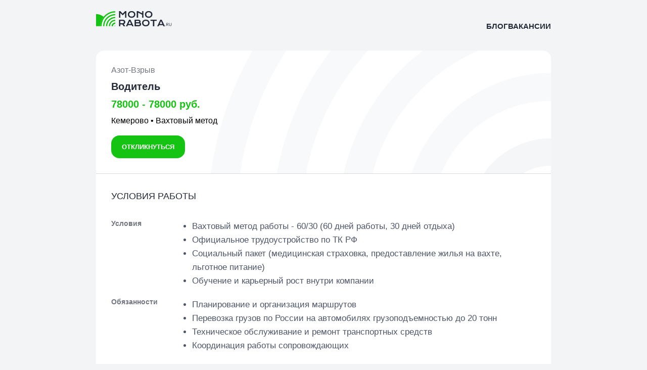

--- FILE ---
content_type: text/html; charset=utf-8
request_url: https://monorabota.ru/vacancy/15855
body_size: 8575
content:
<!doctype html>
<html lang="ru">




<head>
    <meta charset="UTF-8">
    <meta name="viewport"
          content="width=device-width, initial-scale=1.0">
    <meta http-equiv="X-UA-Compatible" content="ie=edge">
    <link rel="canonical" href="https://monorabota.ru/vacancy/15855">

    
    <title>Вакансия Водитель в Кемерово, работа в Азот-Взрыв</title>
    <meta name="Description"
          content="Вакансия Водитель в Кемерово от прямого работодателя Азот-Взрыв.
    Вахтовый метод, зарплата 78000 - 78000 руб. Дата публикации: 16 августа 2023 г. 0:08">
    <meta name="keywords"
          content="Вакансия Водитель в Кемерово, работа в Азот-Взрыв,
    работа в компании Азот-Взрыв">


    <link rel="stylesheet" href="/static/main/css/base.50fbd293ee6f.css">
    
    <link rel="stylesheet" href="/static/main/css/base.50fbd293ee6f.css">
    <link rel="stylesheet" href="/static/main/css/vacancies.1345f3f8761f.css">
    <script src="/static/main/js/vacancy.9fda4316f510.js" defer></script>

    <style>
        .block.reviews {
            margin-top: 80px;
        }

        .block.reviews h2 {
            margin-bottom: 22px;
        }

        .last-reviews__container {
            gap: 14px;
        }

        .last-reviews__container {
            padding: 0;
        }

        .last-reviews__item, .reviews-info {
            background-color: #fff;
            border: none;
        }

        .last-reviews__item {
            position: relative;
        }

        .watch-full {
            position: absolute;
            bottom: 16px;
            left: 0;
            display: flex;
            width: 100%;
            justify-content: center;
            align-items: center;
        }

        .watch-full span {
            color: var(--green-color);
            font-size: 12px;
            text-transform: uppercase;
            font-weight: 600;
            letter-spacing: 0.4px;
        }

    </style>

    <script src="/static/main/js/base.3086d3d99409.js" defer></script>

    <!-- Yandex.Metrika counter -->
    <script type="text/javascript">
        (function (m, e, t, r, i, k, a) {
            m[i] = m[i] || function () {
                (m[i].a = m[i].a || []).push(arguments)
            };
            m[i].l = 1 * new Date();
            for (var j = 0; j < document.scripts.length; j++) {
                if (document.scripts[j].src === r) {
                    return;
                }
            }
            k = e.createElement(t), a = e.getElementsByTagName(t)[0], k.async = 1, k.src = r, a.parentNode.insertBefore(k, a)
        })
        (window, document, "script", "https://mc.yandex.ru/metrika/tag.js", "ym");

        ym(93784192, "init", {
            clickmap: true,
            trackLinks: true,
            accurateTrackBounce: true,
            webvisor: true
        });
    </script>
    <noscript>
        <div><img src="https://mc.yandex.ru/watch/93784192" style="position:absolute; left:-9999px;" alt=""/></div>
    </noscript>
    <!-- /Yandex.Metrika counter -->

    <!-- Top.Mail.Ru counter -->
    <script type="text/javascript">
    var _tmr = window._tmr || (window._tmr = []);
    _tmr.push({id: "3372444", type: "pageView", start: (new Date()).getTime()});
    (function (d, w, id) {
      if (d.getElementById(id)) return;
      var ts = d.createElement("script"); ts.type = "text/javascript"; ts.async = true; ts.id = id;
      ts.src = "https://top-fwz1.mail.ru/js/code.js";
      var f = function () {var s = d.getElementsByTagName("script")[0]; s.parentNode.insertBefore(ts, s);};
      if (w.opera == "[object Opera]") { d.addEventListener("DOMContentLoaded", f, false); } else { f(); }
    })(document, window, "tmr-code");
    </script>
    <noscript><div><img src="https://top-fwz1.mail.ru/counter?id=3372444;js=na" style="position:absolute;left:-9999px;" alt="Top.Mail.Ru" /></div></noscript>
    <!-- /Top.Mail.Ru counter -->

</head>
<body>
    <div class="main-image">
        <img src="/static/main/images/index-table.79f8da6e513b.webp" alt="" width="1920" height="600">
    </div>
    <header>
        <div class="header__content">
            <a class="header__logo" href="/" title="Работа в Московской области и по всей России">
                
                    <img src="/static/main/images/black-logo.46247e0956b7.svg" alt="">
                
            </a>

            <nav class="header__menu">
                <a href="/blog/" rel="nofollow">Блог</a>
                <a href="/vacancies" rel="nofollow">Вакансии</a>
            </nav>
        </div>
    </header>

    <main>
        <div class="container">
            
    <div class="vacancy__container">
        <div class="vacancy__container-head">
            <div class="vacancy-top__container">
                <a href="/company/620">Азот-Взрыв</a>
            </div>
            <h1 class="vacancy-name">Водитель</h1>
            <div class="vacancy-salary">78000 - 78000 руб.</div>
            <div class="vacancy-items__container">
                <span>Кемерово</span>
                <span>&#x2022;</span>
                <span>Вахтовый метод</span>
            </div>
            <button class="green-button"><span>Откликнуться</span></button>
        </div>
        <div class="vacancy__block">
            <h2 class="vacancy__block-title">Условия работы</h2>
            
                <div class="vacancy__block-item">
                    <span>Условия</span>
                    <ul>
                        
                            <li>Вахтовый метод работы - 60/30 (60 дней работы, 30 дней отдыха)</li>
                        
                            <li>Официальное трудоустройство по ТК РФ</li>
                        
                            <li>Социальный пакет (медицинская страховка, предоставление жилья на вахте, льготное питание)</li>
                        
                            <li>Обучение и карьерный рост внутри компании</li>
                        
                    </ul>
                </div>
            

            
                <div class="vacancy__block-item">
                    <span>Обязанности</span>
                    <ul>
                        
                            <li>Планирование и организация маршрутов</li>
                        
                            <li>Перевозка грузов по России на автомобилях грузоподъемностью до 20 тонн</li>
                        
                            <li>Техническое обслуживание и ремонт транспортных средств</li>
                        
                            <li>Координация работы сопровождающих</li>
                        
                    </ul>
                </div>
            
        </div>

        
            <div class="vacancy__block">
                <h2 class="vacancy__block-title">Требования к кандидату</h2>
                <div class="vacancy__block-item">
                    <span>Требования</span>
                    <ul>
                        
                            <li>Стаж работы не менее 5 лет</li>
                        
                            <li>Отсутствие нарушений правил дорожного движения</li>
                        
                            <li>Наличие водительских прав категории С и Е</li>
                        
                            <li>Знание технических особенностей грузовых автомобилей</li>
                        
                            <li>Умение выполнять сложные маневры</li>
                        
                    </ul>
                </div>
            </div>
        

        <div class="vacancy__block">
            <div class="breadcrumbs__container">
                <span><a href="/">MonoRabota.ru</a> › <a href="/city/kemerovo">Кемерово</a> › <a href="/city/kemerovo/voditel">Водитель</a></span>
                <a href="/specialization/domashnii-obsluzhivaiushchii-personal">Домашний, обслуживающий персонал</a>
            </div>
            <span>* Уточняйте актуальность вакакнсии на сайте работодателя</span>
        </div>
    </div>

    <div class="block reviews">
        <div class="last-reviews__container">
            <h2>Последние отзывы</h2>
            
                <div class="last-reviews__wrapper">
                
                    
                        <a class="last-reviews__item">
                    
                        <div class="stars__container">
                            
                                
                                    <img src="/static/main/images/star.96fd9d873456.png" alt="">
                                
                            
                                
                                    <img src="/static/main/images/star.96fd9d873456.png" alt="">
                                
                            
                                
                                    <img src="/static/main/images/star.96fd9d873456.png" alt="">
                                
                            
                                
                                    <img src="/static/main/images/star.252af58522fe.svg" alt="">
                                
                            
                                
                                    <img src="/static/main/images/star.252af58522fe.svg" alt="">
                                
                            
                        </div>
                        <span>04 июля 2024</span>
                        <div class="review__text">
                            <p>Зарплату за 3 года подняли на 6 тысяч .Вау это просто подача с барского плеча,Дмс,вредность дневные смены,близость к дому,хороший начальник производства</p>
                        </div>
                        <span>Работник</span>
                        <div class="watch-full">
                            
                        </div>
                    </a>
                
                    
                        <a href="https://boss-nadzor.ru/company/49446/review_azot-vzryv/426252" target="_blank" class="last-reviews__item" style="padding-bottom: 44px;">
                    
                        <div class="stars__container">
                            
                                
                                    <img src="/static/main/images/star.96fd9d873456.png" alt="">
                                
                            
                                
                                    <img src="/static/main/images/star.96fd9d873456.png" alt="">
                                
                            
                                
                                    <img src="/static/main/images/star.252af58522fe.svg" alt="">
                                
                            
                                
                                    <img src="/static/main/images/star.252af58522fe.svg" alt="">
                                
                            
                                
                                    <img src="/static/main/images/star.252af58522fe.svg" alt="">
                                
                            
                        </div>
                        <span>07 февраля 2025</span>
                        <div class="review__text">
                            <p>Отношение к людям. Повысить оплату труда. Уменьшить количество экзаменов и начальства. Отличный коллектив. Команда настоящих профессионалов. Удобное расположен…</p>
                        </div>
                        <span>Работник</span>
                        <div class="watch-full">
                            
                                <span>Смотреть полностью</span>
                            
                        </div>
                    </a>
                
                    
                        <a href="https://boss-nadzor.ru/company/49446/review_azot-vzryv/426250" target="_blank" class="last-reviews__item" style="padding-bottom: 44px;">
                    
                        <div class="stars__container">
                            
                                
                                    <img src="/static/main/images/star.96fd9d873456.png" alt="">
                                
                            
                                
                                    <img src="/static/main/images/star.96fd9d873456.png" alt="">
                                
                            
                                
                                    <img src="/static/main/images/star.96fd9d873456.png" alt="">
                                
                            
                                
                                    <img src="/static/main/images/star.252af58522fe.svg" alt="">
                                
                            
                                
                                    <img src="/static/main/images/star.252af58522fe.svg" alt="">
                                
                            
                        </div>
                        <span>09 февраля 2025</span>
                        <div class="review__text">
                            <p>Коммуникация между руководством и подчиненными, большой объем работы, выражающийся в огромном количестве запросов. Возможность работать удаленно по необходимос…</p>
                        </div>
                        <span>Работник</span>
                        <div class="watch-full">
                            
                                <span>Смотреть полностью</span>
                            
                        </div>
                    </a>
                
            </div>
            
            <div class="reviews-info">
                <img src="/static/main/images/boss-nadzor-logo.d614eb780c0d.png" alt="">
                <div class="reviews-info__text">
                    
                        <span class="sub-header">Все отзывы о компании смотрите на сайте Boss nadzor</span>
                        <a href="https://boss-nadzor.ru/outer-company/azot-vzryv/" target="_blank">Отзывы сотрудников компании Азот-Взрыв </a>
                    
                </div>
            </div>
        </div>
    </div>

    
    <div class="block">
        <h2>Вакансии компании</h2>
        <div class="block__items vacancy">
            
                <a class="block-item vacancy" href="/vacancy/61254">
                    <div class="vacancy__head single">
                        <div class="vacancy-top__container">
                            <span>Азот-Взрыв</span>
                            <span>19 августа 2023 г. 11:20</span>
                        </div>
                        <h3 class="vacancy-name">Машинист буровой установки</h3>
                        <div class="vacancy-salary">договорная</div>
                        <div class="vacancy-items__container">
                            <span>Тында</span>
                            <span>&#x2022;</span>
                            <span>Вахтовый метод</span>
                        </div>
                        <div class="green-button"><span>Подробнее</span></div>
                    </div>
                </a>
            
                <a class="block-item vacancy" href="/vacancy/61597">
                    <div class="vacancy__head single">
                        <div class="vacancy-top__container">
                            <span>Азот-Взрыв</span>
                            <span>21 августа 2023 г. 21:51</span>
                        </div>
                        <h3 class="vacancy-name">Горный диспетчер</h3>
                        <div class="vacancy-salary">От 180000 руб.</div>
                        <div class="vacancy-items__container">
                            <span>Новокузнецк</span>
                            <span>&#x2022;</span>
                            <span>Вахтовый метод (7/7, 14/14)</span>
                        </div>
                        <div class="green-button"><span>Подробнее</span></div>
                    </div>
                </a>
            
                <a class="block-item vacancy" href="/vacancy/50205">
                    <div class="vacancy__head single">
                        <div class="vacancy-top__container">
                            <span>Азот-Взрыв</span>
                            <span>17 августа 2023 г. 18:59</span>
                        </div>
                        <h3 class="vacancy-name">Горный диспетчер</h3>
                        <div class="vacancy-salary">От 180000 руб.</div>
                        <div class="vacancy-items__container">
                            <span>Бодайбо</span>
                            <span>&#x2022;</span>
                            <span>Вахтовый метод</span>
                        </div>
                        <div class="green-button"><span>Подробнее</span></div>
                    </div>
                </a>
            
        </div>
    </div>
    

    
        <div class="block">
            <h2>Похожие вакансии</h2>
            <div class="block__items vacancy">
                
                    <a class="block-item vacancy" href="/vacancy/98009">
                        <div class="vacancy__head single">
                            <div class="vacancy-top__container">
                                <span>Универсал</span>
                                <span>2 ноября 2023 г. 10:00</span>
                            </div>
                            <h3 class="vacancy-name">Водитель</h3>
                            <div class="vacancy-salary">От 27300 руб.</div>
                            <div class="vacancy-items__container">
                                <span>Барда (Пермский край)</span>
                                <span>&#x2022;</span>
                                <span>Полный день</span>
                            </div>
                            <div class="green-button"><span>Подробнее</span></div>
                        </div>
                    </a>
               
                    <a class="block-item vacancy" href="/vacancy/78358">
                        <div class="vacancy__head single">
                            <div class="vacancy-top__container">
                                <span>Х5 Transport</span>
                                <span>21 августа 2023 г. 13:10</span>
                            </div>
                            <h3 class="vacancy-name">Водитель</h3>
                            <div class="vacancy-salary">От 170000 руб.</div>
                            <div class="vacancy-items__container">
                                <span>Астрахань</span>
                                <span>&#x2022;</span>
                                <span>Полный день</span>
                            </div>
                            <div class="green-button"><span>Подробнее</span></div>
                        </div>
                    </a>
               
                    <a class="block-item vacancy" href="/vacancy/88557">
                        <div class="vacancy__head single">
                            <div class="vacancy-top__container">
                                <span>Зеленомысский речной порт</span>
                                <span>17 августа 2023 г. 16:08</span>
                            </div>
                            <h3 class="vacancy-name">Водитель</h3>
                            <div class="vacancy-salary">130000 - 175000 руб.</div>
                            <div class="vacancy-items__container">
                                <span>Рябовский</span>
                                <span>&#x2022;</span>
                                <span>Вахтовый метод</span>
                            </div>
                            <div class="green-button"><span>Подробнее</span></div>
                        </div>
                    </a>
               
            </div>
        </div>
    

    

<div class="block">
    <h2>Полезные статьи</h2>
    <div class="block__items article_vacs">
        
            <a class="block-item article" href="/blog/article/33553" >
                <div class="article-image">
                    <img src="/media/articles/small_images/customer-satisfaction-service-care-problem-solvin.webp" alt="" width="720" height="576">
                </div>
                <div class="article-content">
                    <h3>
                        <span class="article-name">
                            Сколько зарабатывает Customer Journey Expert в 2026 году
                        </span>
                    </h3>
                    <div class="article-description">
                        В 2026 году профессия Customer Journey Expert (CJE), или специалиста по клиентскому пути, занимает важное место в структуре клиентоориентированных компаний. Этот эксперт отвечает за то, чтобы взаимодействие клиента с брендом на всех этапах было максимально комфортным, логичным и позитивным. От его работы напрямую зависит лояльность аудитории и, как следствие, финансовые …
                    </div>
                </div>
                <div class="article-views">
                    <img src="/static/main/images/views.e3abaa032c67.svg" alt="" width="20" height="20">
                    <span class="views-number">230</span>
                </div>
            </a>
        
            <a class="block-item article" href="/blog/article/33551" >
                <div class="article-image">
                    <img src="/media/articles/small_images/person-office-analyzing-checking-finance-graphs_2.webp" alt="" width="720" height="576">
                </div>
                <div class="article-content">
                    <h3>
                        <span class="article-name">
                            Сколько зарабатывает CRM-менеджер в 2026 году
                        </span>
                    </h3>
                    <div class="article-description">
                        В 2026 году профессия CRM-менеджера является одной из ключевых для компаний, стремящихся выстраивать долгосрочные и прибыльные отношения с клиентами. Этот специалист отвечает за внедрение и управление системами по работе с клиентской базой, анализ данных и разработку стратегий для повышения лояльности и повторных продаж. Уровень его дохода напрямую зависит от квалификации, …
                    </div>
                </div>
                <div class="article-views">
                    <img src="/static/main/images/views.e3abaa032c67.svg" alt="" width="20" height="20">
                    <span class="views-number">302</span>
                </div>
            </a>
        
            <a class="block-item article" href="/blog/article/33548" >
                <div class="article-image">
                    <img src="/media/articles/small_images/close-up-man-working-with-laptop_23-214927171.webp" alt="" width="720" height="576">
                </div>
                <div class="article-content">
                    <h3>
                        <span class="article-name">
                            Зарплата CRM-маркетолога в 2026 году: из чего складывается доход специалиста
                        </span>
                    </h3>
                    <div class="article-description">
                        В 2026 году CRM-маркетолог является ключевым специалистом в компаниях, которые стремятся выстраивать долгосрочные и персонализированные отношения с клиентами. Этот профессионал отвечает за разработку и реализацию стратегий коммуникации через CRM-системы, что напрямую влияет на лояльность аудитории и повторные продажи. Понимание уровня дохода такого специалиста требует анализа его обязанностей и факторов, формирующих …
                    </div>
                </div>
                <div class="article-views">
                    <img src="/static/main/images/views.e3abaa032c67.svg" alt="" width="20" height="20">
                    <span class="views-number">362</span>
                </div>
            </a>
        
    </div>
</div>

<div class="block">
    <h2>Читайте также</h2>
    <div class="block__items article_vacs">
        
            <a class="block-item article" href="/blog/article/33545" >
                <div class="article-image">
                    <img src="/media/articles/small_images/data-analyst-consolidating-financial-information-.webp" alt="" width="720" height="576">
                </div>
                <div class="article-content">
                    <h3>
                        <span class="article-name">
                            Сколько зарабатывает CRM-администратор в 2026 году
                        </span>
                    </h3>
                    <div class="article-description">
                        В 2026 году роль CRM-администратора остается ключевой для компаний, стремящихся эффективно управлять взаимоотношениями с клиентами. Этот специалист отвечает за бесперебойную работу CRM-системы, ее настройку под бизнес-процессы и поддержку пользователей. Уровень дохода такого сотрудника зависит от множества факторов, включая его опыт, навыки и специфику компании-работодателя.Что входит в обязанности CRM-администратораФункционал CRM-администратора в …
                    </div>
                </div>
                <div class="article-views">
                    <img src="/static/main/images/views.e3abaa032c67.svg" alt="" width="20" height="20">
                    <span class="views-number">325</span>
                </div>
            </a>
        
            <a class="block-item article" href="/blog/article/33543" >
                <div class="article-image">
                    <img src="/media/articles/small_images/architectural-design-team-configures-floor-plan-d.webp" alt="" width="720" height="576">
                </div>
                <div class="article-content">
                    <h3>
                        <span class="article-name">
                            Сколько зарабатывает Computer Vision Engineer в 2026 году
                        </span>
                    </h3>
                    <div class="article-description">
                        В 2026 году профессия инженера по компьютерному зрению (Computer Vision Engineer) является одной из ключевых в сфере высоких технологий. Эти специалисты занимаются разработкой и внедрением систем, способных «видеть» и интерпретировать визуальную информацию из окружающего мира, решая задачи от распознавания лиц и объектов до анализа медицинских изображений и управления беспилотными автомобилями.Уровень …
                    </div>
                </div>
                <div class="article-views">
                    <img src="/static/main/images/views.e3abaa032c67.svg" alt="" width="20" height="20">
                    <span class="views-number">298</span>
                </div>
            </a>
        
            <a class="block-item article" href="/blog/article/33541" >
                <div class="article-image">
                    <img src="/media/articles/small_images/close-up-bingo-game-elements_23-214918181.webp" alt="" width="720" height="576">
                </div>
                <div class="article-content">
                    <h3>
                        <span class="article-name">
                            Сколько зарабатывает CG-художник в 2026 году
                        </span>
                    </h3>
                    <div class="article-description">
                        В 2026 году профессия CG-художника является востребованной в различных креативных индустриях, от кино и видеоигр до рекламы и архитектурной визуализации. CG (Computer Graphics) специалисты создают цифровые изображения, модели и визуальные эффекты, воплощая в жизнь самые смелые идеи. Уровень их дохода зависит от множества факторов, которые определяют ценность специалиста на рынке …
                    </div>
                </div>
                <div class="article-views">
                    <img src="/static/main/images/views.e3abaa032c67.svg" alt="" width="20" height="20">
                    <span class="views-number">280</span>
                </div>
            </a>
        
    </div>
</div>


    <div class="modal">
        <div class="modal__container">
            <span class="modal-header">Откликнуться</span>
            <div class="modal_closer">
                <img src="/static/main/images/close.a99409b44506.svg" alt="">
            </div>
            <form name="respondForm" id="form">
                <div class="form-element modal-form">
                    <label for="first_name">Имя <span class="required">*</span></label>
                    <input type="text" name="first_name" id="first_name" placeholder="Введите Имя">
                </div>

                <div class="form-element modal-form">
                    <label for="last_name">Фамилия</label>
                    <input type="text" name="last_name" id="last_name" placeholder="Введите Фамилию">
                </div>

                <div class="form-element modal-form">
                    <label for="phone">Номер телефона (без 7) <span class="required">*</span></label>
                    <input type="text" name="phone" id="phone" placeholder="(000) 000 00-00">
                </div>

                <button class="form-button modal-form">Откликнуться</button>
            </form>
        </div>
    </div>

    <div class="modal-thanks">
        <div class="modal__container thanks">
            <span class="modal-header">Отклик отправлен!</span>
            <div class="modal_closer thanks">
                <img src="/static/main/images/close.a99409b44506.svg" alt="">
            </div>
            <p>С вами скоро свяжутся</p>
        </div>
    </div>


        </div>
    </main>



<footer>
    <div class="footer__header">
        <a href="/" title="Работа в Московской области и по всей России">
            <img src="/static/main/images/black-logo.46247e0956b7.svg" alt="">
        </a>

        <nav class="footer__menu">
            <a href="/blog/" rel="nofollow">Блог</a>
            <a href="/vacancies" rel="nofollow">Вакансии</a>
        </nav>
    </div>

    <div class="block footer">
        <h4>Работа и вакансии</h4>
        <div class="block__items footer">
            
                <a href="/specialization/prodazhi-obsluzhivanie-klientov">Продажи, обслуживание клиентов</a>
            
                <a href="/specialization/rabochii-personal">Рабочий персонал</a>
            
                <a href="/specialization/avtomobilnyi-biznes">Автомобильный бизнес</a>
            
                <a href="/specialization/domashnii-obsluzhivaiushchii-personal">Домашний, обслуживающий персонал</a>
            
                <a href="/specialization/administrativnyi-personal">Административный персонал</a>
            
                <a href="/specialization/roznichnaia-torgovlia">Розничная торговля</a>
            
                <a href="/specialization/drugoe">Другое</a>
            
                <a href="/specialization/proizvodstvo-servisnoe-obsluzhivanie">Производство, сервисное обслуживание</a>
            
                <a href="/specialization/dobycha-syria">Добыча сырья</a>
            
                <a href="/specialization/informatsionnye-tekhnologii">Информационные технологии</a>
            
                <a href="/specialization/turizm-gostinitsy-restorany">Туризм, гостиницы, рестораны</a>
            
                <a href="/specialization/transport-logistika-perevozki">Транспорт, логистика, перевозки</a>
            
        </div>
    </div>

    <div class="block footer">
        <h4>Каталог вакансий</h4>
        <div class="block__items footer">
            
                <a href="/city/moskva/menedzher-po-prodazham">Менеджер по продажам</a>
            
                <a href="/city/moskva/voditel">Водитель</a>
            
                <a href="/city/moskva/prodavets">Продавец</a>
            
                <a href="/city/moskva/prodavets-konsultant">Продавец-консультант</a>
            
                <a href="/city/moskva/kladovshchik">Кладовщик</a>
            
                <a href="/city/moskva/sborshchik-zakazov">Сборщик заказов</a>
            
                <a href="/city/moskva/menedzher-po-rabote-s-klientami">Менеджер по работе с клиентами</a>
            
                <a href="/city/moskva/voditel-kurer">Водитель-курьер</a>
            
                <a href="/city/moskva/spetsialist">Специалист</a>
            
                <a href="/city/moskva/raznorabochii">Разнорабочий</a>
            
                <a href="/city/moskva/kurer">Курьер</a>
            
                <a href="/city/moskva/tovaroved">Товаровед</a>
            
        </div>
    </div>

    <div class="footer__header" style="padding-top: 20px; margin-top: 20px;">
        <div class="follow_email">
            <span>Для связи с нами:</span>
            <a href="mailto: info@monorabota.ru">info@monorabota.ru</a>
        </div>
    </div>
</footer>

    <!--LiveInternet counter-->
    <a href="https://www.liveinternet.ru/click"
                                  target="_blank" style="position: absolute; left: 20px; bottom: 10px;"><img id="licnt0EF5" width="88" height="31" style="border:0"
                                                       title="LiveInternet: показано число просмотров и посетителей за 24 часа"
                                                       src="[data-uri]"
                                                       alt=""/></a>
    <script>(function (d, s) {
        d.getElementById("licnt0EF5").src =
            "https://counter.yadro.ru/hit?t52.6;r" + escape(d.referrer) +
            ((typeof (s) == "undefined") ? "" : ";s" + s.width + "*" + s.height + "*" +
                (s.colorDepth ? s.colorDepth : s.pixelDepth)) + ";u" + escape(d.URL) +
            ";h" + escape(d.title.substring(0, 150)) + ";" + Math.random()
    })
    (document, screen)</script>
    <!--/LiveInternet-->

    <!-- Top100 (Kraken) Counter -->
    <script>
        (function (w, d, c) {
        (w[c] = w[c] || []).push(function() {
            var options = {
                project: 7725752,
            };
            try {
                w.top100Counter = new top100(options);
            } catch(e) { }
        });
        var n = d.getElementsByTagName("script")[0],
        s = d.createElement("script"),
        f = function () { n.parentNode.insertBefore(s, n); };
        s.type = "text/javascript";
        s.async = true;
        s.src =
        (d.location.protocol == "https:" ? "https:" : "http:") +
        "//st.top100.ru/top100/top100.js";

        if (w.opera == "[object Opera]") {
        d.addEventListener("DOMContentLoaded", f, false);
    } else { f(); }
    })(window, document, "_top100q");
    </script>

    <noscript>
      <img src="//counter.rambler.ru/top100.cnt?pid=7725752" alt="Топ-100" />
    </noscript>
    <!-- END Top100 (Kraken) Counter -->

</body>
</html>

--- FILE ---
content_type: text/css; charset="utf-8"
request_url: https://monorabota.ru/static/main/css/base.50fbd293ee6f.css
body_size: 3399
content:
*, *::before, *::after {
    box-sizing: border-box;
    margin: 0;
    padding: 0;
    outline: none;
    font-family: Arial, Helvetica, sans-serif;
    font-weight: 400;
    font-size: 16px
}

:root {
    --container-width: 900px;
    --green-color: #15C312;
    --title-text-color: #232937;
    --text-color: #737781;
    --body-background: #F2F4F6;
    --border-radius: 16px;
}

a {
    text-decoration: none;
    color: unset;
}

h1, h2 {
    color: var(--title-text-color);
    font-size: 27px;
    font-weight: 700;
    line-height: 31px;
    text-transform: uppercase;
    margin-bottom: 12px;
}

h2 {
    font-size: 24px;
    line-height: 28px;
    margin-bottom: 7px;
}

p {
    line-height: 22px;
    color: var(--text-color);
}

body {
    background-color: var(--body-background);
    position: relative;
}

body::-webkit-scrollbar-track {
	-webkit-box-shadow: inset 0 0 1px rgba(0,0,0,0.1);
	background-color: #ffffff;
}

body::-webkit-scrollbar {
	width: 6px;
	background-color: #F5F5F5;
}

body::-webkit-scrollbar-thumb {
	background-color: var(--green-color);
	background-image: -webkit-linear-gradient(45deg,
	                                          rgba(255, 255, 255, .2) 25%,
											  transparent 25%,
											  transparent 50%,
											  rgba(255, 255, 255, .2) 50%,
											  rgba(255, 255, 255, .2) 75%,
											  transparent 75%,
											  transparent);
}


.main-image {
    display: none;
    position: absolute;
    top: 0;
    left: 0;
    width: 100%;
    height: 600px;
    z-index: -1;
}

.main-image img {
    object-fit: cover;
    object-position: center;
    width: 100%;
    height: 100%;
}

header {
    width: 100%;
    height: 60px;
}

.header__content, .footer__header {
    width: 100%;
    max-width: var(--container-width);
    height: 100%;
    display: flex;
    justify-content: space-between;
    align-items: flex-end;
    margin: 0 auto;
}

.header__logo {

}

.header__menu, .footer__menu {
    display: flex;
    align-items: center;
    gap: 40px;
}

.header__menu a, .footer__menu a {
    color: var(--title-text-color);
    font-weight: 700;
    font-size: 15px;
    text-transform: uppercase;
    position: relative;
}

.header__menu a::after, .footer__menu a::after {
    content: "";
    position: absolute;
    bottom: -5px;
    left: 0;
    height: 1px;
    width: 0;
    background-color: var(--title-text-color);
    transition: width .2s ease;
}

.header__menu a:hover::after, .footer__menu a:hover::after {
    width: 100%;
}

.container {
    width: 100%;
    max-width: var(--container-width);
    margin: 0 auto;
    margin-top: 40px;
}

.form__container {
    width: 100%;
    height: 215px;
    border-radius: var(--border-radius);
    padding: 35px;
    background-color: var(--body-background);
    background-image: url("../images/form-circle.437100a50881.svg");
    background-repeat: no-repeat;
    background-position: right;
    display: flex;
    flex-direction: column;
}

.form {
    display: flex;
    gap: 10px;
    align-items: center;
    justify-self: flex-end;
    margin-top: auto;
}

.form-element {
    width: 330px;
    height: 55px;
    position: relative;
}

.form-element input, .form-element select {
    width: 100%;
    height: 100%;
    border-radius: var(--border-radius);
    border: 1px solid #E2E2E2;
    padding-left: 22px;
    color: #37393e;
    font-size: 15px;
    background-color: #fff;
}

.form-element input::placeholder {
    color: #92959E;
    font-size: 15px;
}

.form-element option:first-of-type {
    border-radius: var(--border-radius) var(--border-radius) 0 0;
}

.form-element option{
    background-color: red;
}

.form-button, .green-button {
    height: 100%;
    flex: 1;
    color: #fff;
    text-transform: uppercase;
    background-color: var(--green-color);
    border: none;
    border-radius: var(--border-radius);
    font-weight: 700;
    cursor: pointer;
    transition: font-size .1s ease;
}

.form-button:hover{
    font-size: 15px;
}

.green-button {
    flex: unset;
    display: flex;
    justify-content: center;
    align-items: center;
    width: max-content;
    position: relative;
}

.green-button span {
    font-size: 13px;
    color: #fff;
    text-transform: uppercase;
    font-weight: 700;
    padding: 15px 21px;
    transition: color .3s ease-in-out;
    z-index: 5;
}

.green-button::before {
    content: "";
    position: absolute;
    top: 0;
    left: 0;
    height: 100%;
    width: 0;
    background-color: #fff;
    transition: all .3s ease-in-out;
    pointer-events: none;
    border-radius: var(--border-radius);
    border: 0px solid transparent;
}

.green-button:hover::before {
    width: 100%;
    border: 1px solid var(--green-color);
}

.green-button span:hover {
    color: var(--green-color);
}

.block {
    margin-top: 50px;
    width: 100%;
}

.block:last-of-type {
    margin-bottom: 80px;
}

.block:nth-of-type(2) {
    margin-top: 260px;
}

.block h1, .block h2 {
    margin-bottom: 36px;
}

.block__items {
    display: flex;
    flex-wrap: wrap;
    align-items: center;
    width: 100%;
    gap: 9px;
    justify-content: center;
}

.block-item {
    border-radius: var(--border-radius);
    background-color: #fff;
    display: flex;
    padding: 20px;
    justify-content: space-between;
    flex-direction: column;
    width: 294px;
    height: 142px;
}

.block-item__top {
    flex: 1;
    border-bottom: 1px solid #E7E6F3;
    display: flex;
    flex-direction: column;
    justify-content: space-between;
    padding-bottom: 3px;
}

.block-item__top.vacancy.gaps {
    justify-content: flex-start;
    border-bottom: none;
}

.block-item__top.vacancy.gaps .vacancy-top {
    margin-bottom: 16px;
}

.block-item__top.vacancy.gaps .vacancy-name {
    margin: 0;
    margin-bottom: 8px;
}


.block-item__top p {
    margin-top: 4px;
}

.block-item__bottom {
    padding-top: 10px;
}

.follow-button {
    color: var(--green-color);
    text-transform: uppercase;
    font-size: 13px;
    line-height: 15px;
    font-weight: 700;
}

.follow-button:hover {
    text-decoration: underline;
}

.block-item.vacancy {
    height: 308px;
    transition: box-shadow .2s ease;
}

.block-item:hover {
    box-shadow: 0 2px 4px rgba(0,0,0,0.15);
}

.vacancy-top, .vacancy-schedule {
    line-height: 18px;
    color: var(--text-color);
}

.vacancy-top__container {
    display: flex;
    align-items: center;
    justify-content: space-between;
    width: 100%;
    margin-bottom: 12px;
}

.vacancy-top__container a {
    color: #737781;
}

.vacancy-top__container a:hover {
    text-decoration: underline;
}

.vacancy-top__container span {
    color: #737781;
    font-size: 13px;
}

.vacancy-schedule {
    color: var(--title-text-color);
}

.vacancy-name, .vacancy-salary, .article-name {
    font-size: 20px;
    line-height: 23px;
    font-weight: 700;
    margin-bottom: 12px;
}

.vacancy-name {
    margin-top: 12px;
}

.vacancy-salary {
    color: var(--green-color);
    margin-bottom: 20px;
}

.vacancy-description, .article-description {
    font-size: 15px;
    color: var(--text-color);
    line-height: 17px;
    margin-bottom: 20px;
}

.vacancy-date, .views-number, .article-date {
    font-size: 13px;
    color: var(--text-color);
    line-height: 15px;
}

.block-item.article {
    height: 380px;
    padding: 0;
    position: relative;
    justify-content: flex-start;
}


.article-image {
    height: 170px;
    width: 100%;
    border-radius: var(--border-radius) var(--border-radius) 0 0;
}

.article-image img {
    height: 100%;
    width: 100%;
    object-position: top;
    object-fit: cover;
    border-radius: var(--border-radius) var(--border-radius) 0 0;
}

.article-content {
    padding: 20px;
}

.article-description {
    display: -webkit-box;
    margin-top: 12px;
    height: 68px;
    overflow: hidden;
    text-overflow: ellipsis;
    line-height: 17px;
    -webkit-box-orient: vertical;
    -webkit-line-clamp: 4;
}

.article-views {
    display: flex;
    align-items: center;
    position: absolute;
    bottom: 20px;
    left: 20px;
}

.info-card {
    padding: 32px;
    display: flex;
    flex-direction: column;
    gap: 20px;
    background-color: var(--green-color);
    border-radius: var(--border-radius);
}

.info-card h2, .info-card p {
    color: #fff;
    margin-bottom: 0;
}

.info-card img {
    width: 38px;
    height: 30px;
}

.block__items.city {
    justify-content: space-between;
    gap: 0;

}

.block-item.city {
    background-color: transparent;
    display: block;
    padding: 0;
    height: unset;
    width: 209px;
    margin-bottom: 20px;
}

.block-item.city:hover {
    box-shadow: unset;
}

.city-name {
    font-size: 15px;
    line-height: 17px;
    color: #373747;
    margin-right: 4px;
    transition: color .1s ease;
}

.city-name:hover {
    color: var(--green-color);
}

.block__items.footer a {
    transition: color .1s ease;
}

.block__items.footer a:hover {
    color: var(--green-color);
}

.city-number {
    font-size: 14px;
    line-height: 16px;
    color: var(--text-color);
}

footer {
    width: 100%;
    max-width: var(--container-width);
    margin: 0 auto;
    margin-top: 100px;
    padding-bottom: 80px;
}

.footer__header {
    border-top: 1px solid #D6DBE0;
    padding-top: 30px;
}

.block.footer {
    margin-top: 50px;
    margin-bottom: 0;
}

.block__items.footer {
    justify-content: space-between;
}

.block.footer h4, .block.footer a {
    color: var(--text-color);
    font-size: 14px;
    line-height: 16px;
    font-weight: 700;
    text-transform: uppercase;
    margin-bottom: 20px;
}

.block.footer a {
    color: var(--title-text-color);
    font-weight: 400;
    text-transform: unset;
    margin-bottom: 10px;
    width: 30%;
}

.pagination-block {
    margin-top: 9px;
    width: 100%;
    background-color: #fff;
    border-radius: var(--border-radius);
    height: 45px;
    display: flex;
    justify-content: center;
    align-items: center;
    margin-bottom: 80px;
}

.step-links {
    display: flex;
}

.pagination a, .pagination .current {
    border: 1px solid var(--green-color);
    border-radius: 10px;
    margin-right: 8px;
    color: var(--green-color);
    background-color: transparent;
    height: 31px;
    display: flex;
    justify-content: center;
    align-items: center;
    transition: background-color .1s ease-in-out;
}

.pagination a:hover {
    background-color: #eefdef;
}

.pagination a span, .pagination .current span {
    color: var(--green-color);
    font-weight: 700;
    font-size: 15px;
    line-height: 0;
    padding: 12px;
}

.pagination .current {
    border: 1px solid var(--green-color);
    background: var(--green-color);
    color: #FFF;
}

.pagination .current span {
    color: #FFF;
}

.element-suggest {
    position: absolute;
    top: calc(100% + 4px);
    left: 0;
    width: 100%;
    border-radius: var(--border-radius);
    z-index: 5;
    background: #fff;
    display: flex;
    flex-direction: column;
    box-shadow: 1px 1px 3px rgba(0,0,0,0.2);
}

.element-suggest__item {
    width: 100%;
    padding: 14px 10px 14px 20px;
    transition: all .1s ease;
    border-bottom: 1px solid #E2E2E2;
}

.element-suggest__item:first-of-type {
    border-radius: var(--border-radius) var(--border-radius) 0 0;
}

.element-suggest__item:last-of-type {
    border-bottom: none;
    border-radius: 0 0 var(--border-radius) var(--border-radius);
}

.element-suggest__item:hover {
    color: #fff;
    background-color: var(--green-color);
}

.follow_email span, .follow_email a {
    font-size: 15px;
}

.follow_email span {
    color: var(--green-color);
    letter-spacing: 0.3px;
}

.follow_email a {;
    letter-spacing: 0.55px;
    color: var(--text-color);
    transition: color .1s ease;
}

.follow_email a:hover {
    color: var(--green-color);
}

.employees-reviews__container {
    padding: 30px 0px 10px 00px;
    display: flex;
    gap: 20px;
}

.rate__container {
    width: 100%;
    display: flex;
    align-items: center;
}

.rate-wrapper {
    display: flex;
    gap: 24px;
}

.rate-column {
    display: flex;
    flex-direction: column;
    gap: 20px;
}

.rate-row {
    display: flex;
    gap: 18px;
}

.rate__number {
    font-size: 20px;
    font-weight: 700;
    color: var(--title-text-color);
    /*margin-bottom: 10px;*/
}

.rate-bar__container {
    display: flex;
    flex-direction: column;
    gap: 2px;
}

.rate-bar__container span {
    line-height: 24px;
}

.rate__bar {
    width: 262px;
    height: 4px;
    border-radius: 26px;
    position: relative;
    background-color: #DFDFDF;
}

.rate__bar .bar__progress {
    position: absolute;
    top: 0;
    border-radius: 26px;
    width: 100px;
    height: 100%;
    background-color: var(--green-color);
}


.rate-bar__container p, .general-rate__container p {
    font-size: 14px;
    font-weight: 400;
    color: var(--text-color)
}

.general-rate__container {
    display: flex;
    flex-direction: column;
    padding: 20px;
    border-radius: var(--border-radius);
    box-shadow: 0px 0px 10px rgba(0,0,0,0.1);
    gap: 16px;
}

.general-rate__container img {
    width: 40px;
    height: 40px;
}

.general-rate__container span {
    color: var(--title-text-color);
    font-size: 16px;
    font-weight: 700;
}

.general-rate__container a, .reviews-info__text a {
    text-transform: uppercase;
    color: var(--green-color);
    font-size: 13px;
    font-weight: 700;
}

.general-rate__container a:hover, .reviews-info__text a:hover {
    text-decoration: underline;
}

.general-rate__wrapper {
    display: flex;
    flex-direction: column;
    margin-top: 10px;
}

.general-rate__wrapper span, .row__number {
    font-weight: 700;
    font-size: 20px;
    color: var(--title-text-color);
}

.general-rate__wrapper span {
    width: 36%;
}

.general__rate, .recommendations {
    display: flex;
}

.general__rate {
    border-bottom: 1px solid #D9D9D9;
    padding-bottom: 12px;
}

.recommendations {
    padding-top: 12px;
}

.last-reviews__container {
    padding: 0px 0px 30px 00px;
    display: flex;
    flex-direction: column;
    gap: 16px;
}

.last-reviews__wrapper {
    display: flex;
    gap: 16px;
}

.last-reviews__item {
    border-radius: var(--border-radius);
    border: 1px solid #DFDFDF;
    padding: 22px;
    width: 33%;
}

.stars__container {
    display: flex;
    gap: 8px;
    margin-bottom: 8px;
}

.last-reviews__item span {
    font-size: 14px;
    font-weight: 400;
    color: #979CA8;
}

.review__text {
    margin-top: 16px;
    margin-bottom: 10px;
}

.review__text p {
    color: #4F5668;
    font-size: 16px;
    line-height: 24px;
}

.reviews-info {
    display: flex;
    padding: 24px 20px;
    border: 1px solid #DFDFDF;
    border-radius: var(--border-radius);
    align-items: center;
}

.reviews-info__text {
    margin-left: 24px;
    display: flex;
    flex-direction: column;
    gap: 8px;
}

/*Белый фон для контейнеров*/
/*.company__wrapper {*/
/*    width: 100vw;*/
/*    margin-right: auto;*/
/*}*/

/*.company__container {*/
/*    max-width: 900px;*/
/*    margin: 0 auto;*/
/*}*/

.white-background {
    position: absolute;
    top: 0;
    left: 0;
    width: 100%;
    background-color: #fff;
    z-index: -1;
}

@media screen and (max-width: 900px) {
    .header__content, .footer__header {
        padding-left: 30px;
        padding-right: 30px;
    }

    .container, .company__container {
        padding: 0 30px;
    }

    .form__container {
        height: max-content;
        background-size: cover;
    }

    .form {
        margin-top: 30px;
        flex-direction: column;
    }

    .form-element {
        width: 100%;
    }

    .form-button {
        width: 100%;
        padding: 15px 0;
    }

    .block:nth-of-type(2) {
        margin-top: 120px;
    }

    .block__items.article_vacs {
        flex-direction: column;
    }

    .block__items.article_vacs .block-item {
        width: 100%;
        height: max-content;
    }

    .block__items.small_vacs .block-item{
        width: calc(50% - 5px);
    }

    .block.footer {
        margin-top: 50px;
        padding: 0 30px;
    }

    .article-content{
        margin-bottom: 10px;
    }

    .employees-reviews__container {
        flex-direction: column;
    }

    .rate-wrapper {
        width: 100%;
    }

    .rate-column {
        width: 49%;
    }

    .rate-bar__container {
        flex: 1;
    }


    .rate__bar {
        width: 100%;
    }
}

@media screen and (max-width: 680px) {
    .block-item.city, .block__items.footer a {
        width: 48%;
    }

    .last-reviews__wrapper {
        flex-direction: column;
    }

    .last-reviews__item {
        width: 100%;
    }
}

@media screen and (max-width: 580px) {
    .block__items.small_vacs .block-item{
        width: 100%;
    }

    .rate-wrapper {
        flex-direction: column;
    }

    .rate-row, .rate-column {
        width: 100%;
    }
}

@media screen and (max-width: 480px) {
    .form__container {
        padding: 30px 20px;
    }

    .form__container h1 {
        font-size: 21px;
    }

    .form__container p {
        font-size: 15px;
    }

    .form-element {
        height: 45px;
    }

    .form-button {
        padding: 15px 0;
        font-size: 13px;
    }

    .form-button:hover{
        font-size: 13px;
    }

    .form {
        margin-top: 15px;
    }

    .block:nth-of-type(2) {
        margin-top: 160px;
    }

    .block.footer {
        margin-top: 30px;
    }

    .block-item.city {
        width: 100%;
    }

    .header__logo img, .footer__header a img {
        width: 110px;
        height: 30px;
    }

    .header__menu, .footer__menu {
        gap: 20px
    }

    .header__menu a, .footer__menu a {
        font-size: 13px;
    }

}

--- FILE ---
content_type: image/svg+xml
request_url: https://monorabota.ru/static/main/images/star.252af58522fe.svg
body_size: 231
content:
<svg width="21" height="20" viewBox="0 0 22 20" fill="none" xmlns="http://www.w3.org/2000/svg">
<path d="M11 0L14.6208 6.01646L21.4616 7.60081L16.8585 12.9035L17.4656 19.8992L11 17.16L4.53436 19.8992L5.14149 12.9035L0.538379 7.60081L7.37924 6.01646L11 0Z" stroke-width="1" stroke="#FECB19"/>
</svg>


--- FILE ---
content_type: image/svg+xml
request_url: https://monorabota.ru/static/main/images/vacancy-circle.0ab2b4885aa8.svg
body_size: 1456
content:
<svg width="547" height="261" viewBox="0 0 547 261" fill="none" xmlns="http://www.w3.org/2000/svg">
<mask id="mask0_8_2959" style="mask-type:alpha" maskUnits="userSpaceOnUse" x="0" y="0" width="547" height="261">
<rect x="0.720703" width="546.279" height="261" rx="16" fill="white"/>
</mask>
<g mask="url(#mask0_8_2959)">
<path d="M546.999 -152.148C492.797 -152.148 439.125 -141.473 389.049 -120.73C338.973 -99.9879 293.472 -69.5854 255.145 -31.2586C216.818 7.06821 186.416 52.5688 165.674 102.645C144.931 152.722 134.255 206.393 134.255 260.595H168.997C168.997 210.955 178.774 161.801 197.77 115.94C216.767 70.0787 244.61 28.408 279.711 -6.69275C314.812 -41.7935 356.483 -69.637 402.344 -88.6334C448.205 -107.63 497.359 -117.407 546.999 -117.407V-152.148Z" fill="#F2F4F6" fill-opacity="0.5"/>
<path d="M546.999 -73.5309C503.121 -73.5309 459.673 -64.8885 419.135 -48.0971C378.596 -31.3057 341.763 -6.69418 310.736 24.3323C279.71 55.3587 255.098 92.1925 238.307 132.731C221.515 173.269 212.873 216.717 212.873 260.595H247.174C247.174 221.221 254.929 182.233 269.997 145.857C285.064 109.48 307.149 76.428 334.991 48.5866C362.832 20.7453 395.884 -1.33965 432.261 -16.4073C468.637 -31.4749 507.625 -39.2301 546.999 -39.2301V-73.5309Z" fill="#F2F4F6" fill-opacity="0.5"/>
<path d="M547 5.08704C513.447 5.08704 480.221 11.6959 449.222 24.5364C418.222 37.3769 390.055 56.1975 366.329 79.9236C342.603 103.65 323.782 131.817 310.942 162.816C298.101 193.816 291.492 227.041 291.492 260.595H325.362C325.362 231.489 331.094 202.668 342.233 175.778C353.371 148.887 369.697 124.454 390.278 103.873C410.859 83.2919 435.292 66.9661 462.183 55.8277C489.073 44.6893 517.894 38.9565 547 38.9565V5.08704Z" fill="#F2F4F6" fill-opacity="0.5"/>
<path d="M546.999 83.705C523.77 83.705 500.767 88.2804 479.306 97.17C457.845 106.06 438.345 119.089 421.919 135.515C405.493 151.941 392.463 171.441 383.574 192.902C374.684 214.364 370.109 237.366 370.109 260.595H403.501C403.501 241.751 407.213 223.091 414.424 205.681C421.636 188.271 432.206 172.452 445.531 159.127C458.856 145.802 474.675 135.232 492.085 128.021C509.495 120.809 528.155 117.097 546.999 117.097V83.705Z" fill="#F2F4F6" fill-opacity="0.5"/>
<path d="M547 162.323C534.095 162.323 521.316 164.865 509.393 169.803C497.47 174.742 486.636 181.981 477.511 191.106C468.385 200.232 461.147 211.065 456.208 222.988C451.269 234.911 448.728 247.69 448.728 260.595L481.427 260.595C481.427 251.984 483.123 243.457 486.419 235.502C489.714 227.546 494.544 220.317 500.633 214.228C506.722 208.139 513.951 203.309 521.906 200.014C529.862 196.719 538.389 195.023 547 195.023V162.323Z" fill="#F2F4F6" fill-opacity="0.5"/>
<path d="M547 162.323C534.095 162.323 521.316 164.865 509.393 169.803C497.47 174.742 486.636 181.981 477.511 191.106C468.385 200.232 461.147 211.065 456.208 222.988C451.269 234.911 448.728 247.69 448.728 260.595L481.427 260.595C481.427 251.984 483.123 243.457 486.419 235.502C489.714 227.546 494.544 220.317 500.633 214.228C506.722 208.139 513.951 203.309 521.906 200.014C529.862 196.719 538.389 195.023 547 195.023V162.323Z" fill="#F2F4F6" fill-opacity="0.5"/>
<path d="M547 240.941C544.419 240.941 541.863 241.449 539.479 242.437C537.094 243.425 534.927 244.872 533.102 246.697C531.277 248.523 529.83 250.689 528.842 253.074C527.854 255.458 527.346 258.014 527.346 260.595L547 260.595V240.941Z" fill="#F2F4F6" fill-opacity="0.5"/>
</g>
</svg>


--- FILE ---
content_type: text/javascript; charset="utf-8"
request_url: https://monorabota.ru/static/main/js/base.3086d3d99409.js
body_size: 1142
content:
let articleContent = document.querySelectorAll('.article-content')
articleContent.forEach(item => {
    if (item.children[1]) {
        let element = item.children[1].textContent.trim().split(' ')
        while ((item.children[0].offsetHeight + item.children[1].offsetHeight + 20) > 150) {
            let poppedItem = element.pop()
            if (!poppedItem) {
                // item.children[1].style.display = 'none'
                item.style.marginBottom = 30 + 'px'
                break
            }
            item.children[1].textContent = element.join(' ')
            item.children[1].textContent += '...'
        }
    }
})

let vacancyContent = document.querySelectorAll('.vacancy-description')
if (window.innerWidth > 900) {
    vacancyContent.forEach(item => {
        let element = item.textContent.trim().split(' ')
        while ((item.offsetHeight + 20) > 60) {
            let poppedItem = element.pop()
            if (!poppedItem) {
                break
            }
            item.textContent = element.join(' ')
            item.textContent += '...'
        }
    })
}


let positionElement = document.querySelector('#position_input')
let positionSuggest = positionElement && positionElement.querySelector('.element-suggest')
let positionInput = positionElement && positionElement.getElementsByTagName('input')[0]

positionInput && positionInput.addEventListener('keyup', () => {
    let query = positionInput.value
    if (query[query.length-1] === ' ') {
        return
    }
    fetch(`https://monorabota.ru/api/search/${query}`)
        .then(res => res.json())
        .then(data => {
            positionSuggest.innerHTML = ''
            data.results.forEach(res => {
                positionSuggest.innerHTML += `<a class="element-suggest__item">${res.position}</a>`
            })
            positionSuggest.querySelectorAll('.element-suggest__item').forEach(element => {
                element.addEventListener('click', (e) => {
                    positionInput.value = e.target.textContent
                    positionSuggest.innerHTML = ''
                })
            })

        })
    // fetch(`https://monorabota.ru/elasticsearch/vacancy/${query}`)
    //     .then(res => res.json())
    //     .then(data => {
    //         console.log(data)
    //         positionSuggest.innerHTML = ''
    //         data.results.forEach(res => {
    //             positionSuggest.innerHTML += `<a class="element-suggest__item">${res.position}</a>`
    //         })
    //         positionSuggest.querySelectorAll('.element-suggest__item').forEach(element => {
    //             element.addEventListener('click', (e) => {
    //                 positionInput.value = e.target.textContent
    //                 positionSuggest.innerHTML = ''
    //             })
    //         })
    //
    //     })
})

let cityElement = document.querySelector('#city_input')
let citySuggest = cityElement && cityElement.querySelector('.element-suggest')
let cityInput = cityElement && cityElement.getElementsByTagName('input')[0]

cityInput && cityInput.addEventListener('keyup', () => {
    let query = cityInput.value
    if (query[query.length-1] === ' ') {
        return
    }
    fetch(`https://monorabota.ru/api/search_city/${query}`)
        .then(res => res.json())
        .then(data => {
            citySuggest.innerHTML = ''
            data.results.forEach(res => {
                citySuggest.innerHTML += `<a class="element-suggest__item">${res.city}</a>`
            })

            citySuggest.querySelectorAll('.element-suggest__item').forEach(element => {
                element.addEventListener('click', (e) => {
                    cityInput.value = e.target.textContent
                    citySuggest.innerHTML = ''
                })
            })
        })
    // fetch(`https://monorabota.ru/elasticsearch/city/${query}`)
    //     .then(res => res.json())
    //     .then(data => {
    //         console.log(data)
    //         citySuggest.innerHTML = ''
    //         data.results.forEach(res => {
    //             citySuggest.innerHTML += `<a class="element-suggest__item">${res.name}</a>`
    //         })
    //
    //         citySuggest.querySelectorAll('.element-suggest__item').forEach(element => {
    //             element.addEventListener('click', (e) => {
    //                 cityInput.value = e.target.textContent
    //                 citySuggest.innerHTML = ''
    //             })
    //         })
    // })
})


let specializationElement = document.querySelector('#specialization_input')
let specializationSuggest = specializationElement && specializationElement.querySelector('.element-suggest')
let specializationInput = specializationElement && specializationElement.getElementsByTagName('input')[0]

specializationInput && specializationInput.addEventListener('click', () => {
    fetch(`https://monorabota.ru/api/specializations/`)
        .then(res => res.json())
        .then(data => {
            specializationSuggest.innerHTML = '<a class="element-suggest__item" data-specialization="">Все специализации</a>'
            data.results.forEach(res => {
                specializationSuggest.innerHTML += `<a class="element-suggest__item" data-specialization="${res}">${res}</a>`
            })

            specializationSuggest.querySelectorAll('.element-suggest__item').forEach(element => {
                element.addEventListener('click', (e) => {
                    specializationInput.value = e.target.dataset.specialization
                    specializationSuggest.innerHTML = ''
                })
            })
        })
})

positionSuggest && document.addEventListener('click', (event) => {
    if (!positionSuggest.contains(event.target)) {
        positionSuggest.innerHTML = ''
    }
});

citySuggest && document.addEventListener('click', (event) => {
    if (!citySuggest.contains(event.target)) {
        citySuggest.innerHTML = ''
    }
});

specializationSuggest && document.addEventListener('click', (event) => {
    if (!specializationSuggest.contains(event.target)) {
        specializationSuggest.innerHTML = ''
    }
});